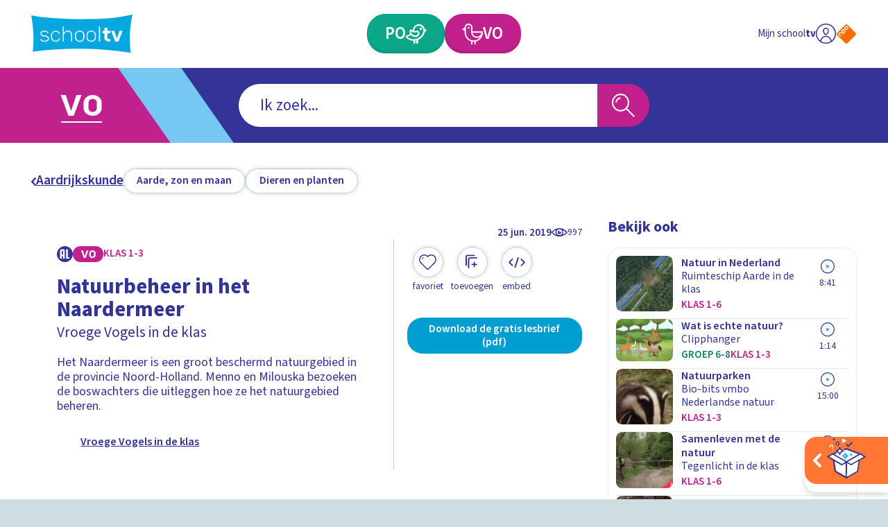

--- FILE ---
content_type: text/css; charset=UTF-8
request_url: https://schooltv.nl/_next/static/css/54a579e90e4d3162.css
body_size: -519
content:
.CategoryLandingPage_categoryListWrapper__Eg0NE{padding:clamp(20px,calc(20px + (1vw - 4.14px) * .9746588694),30px) 0}.CategoryNavigation_container__t4wFN{padding:clamp(20px,calc(20px + (1vw - 4.14px) * 1.9493177388),40px) 0 0;display:flex;flex-direction:column;gap:clamp(12px,calc(12px + (1vw - 4.14px) * .7797270955),20px);color:#333496}.CategoryNavigation_list__9ZQFt{display:flex;gap:clamp(4px,calc(4px + (1vw - 4.14px) * .3898635478),8px);align-items:center;flex-wrap:wrap}.CategoryNavigation_heading__ibADD{flex-shrink:0}@media(min-width:768px){.CategoryNavigation_container__t4wFN{flex-direction:row}.CategoryNavigation_heading__ibADD{margin-top:.25em}}

--- FILE ---
content_type: image/svg+xml
request_url: https://api3.schooltv.nl/cache/i/44000/images/44313.w400.r1-1.c23139c.q90.svg
body_size: 1253
content:
<?xml version="1.0" encoding="utf-8"?><svg xmlns="http://www.w3.org/2000/svg" xmlns:xml="http://www.w3.org/XML/1998/namespace" xmlns:xlink="http://www.w3.org/1999/xlink" version="1.1" id="Layer_1" x="0px" y="0px" viewBox="0 0 180 180" xml:space="preserve" width="400" height="400" style="enable-background: new 0 0 180 180"><style type="text/css"><![CDATA[
	.st0{fill:none;}
	.st1{fill:#FFFFFF;}
	.st2{fill:#060748;}
]]></style><g><g><path class="st0" d="M150,180H30c-16.6,0-30-13.4-30-30V30C0,13.4,13.4,0,30,0h120c16.6,0,30,13.4,30,30v120    C180,166.6,166.6,180,150,180z" />
		
	</g>
	
</g><g><ellipse class="st1" cx="90" cy="92" rx="50.2" ry="50.6" /><path class="st2" d="M90,143c-13.6,0-26.4-5.3-36-15c-9.6-9.6-14.9-22.4-15-36c0-13.6,5.3-26.4,14.9-36.1C63.6,46.3,76.4,41,90,41   c13.6,0,26.4,5.3,36.1,14.9C135.7,65.5,141,78.4,141,92c0,13.6-5.3,26.4-14.9,36.1C116.5,137.7,103.6,143,90,143L90,143z    M91.7,138.8l0.3-0.1c7.7-1.2,14.7-9.4,18.8-21.9l0.1-0.4l-0.4,0c-5.7-0.6-11.8-0.8-18.6-0.9l-0.3,0V138.8z M88,115.6   c-6.8,0-12.9,0.3-18.6,0.9l-0.4,0l0.1,0.4c4.1,12.5,11.1,20.7,18.8,21.9l0.3,0.1v-23.2L88,115.6z M114.5,117.1   c-2.8,8.8-6.9,15.7-11.9,20.1l0.3,0.5c10.3-2.9,19.5-9.3,25.8-18l0.3-0.4l-0.4-0.1c-4.5-1-9-1.8-13.6-2.4l-0.2,0L114.5,117.1z    M65.2,116.9c-4.5,0.5-9.1,1.3-13.6,2.4l-0.4,0.1l0.3,0.4c6.3,8.7,15.4,15.1,25.8,18l0.3-0.5c-5-4.4-9.2-11.4-11.9-20.1l-0.1-0.2   L65.2,116.9z M118.1,94c-0.1,6.5-1,12.9-2.5,19.2l-0.1,0.3l0.3,0c4.9,0.6,9.9,1.5,14.8,2.7l0.2,0.1l0.1-0.2   c4-6.7,6.2-14.3,6.6-22.1l0-0.3h-19.4L118.1,94z M42.5,94c0.3,7.8,2.6,15.4,6.6,22.1l0.1,0.2l0.2-0.1c4.9-1.2,9.8-2.1,14.8-2.7   l0.3,0l-0.1-0.3c-1.6-6.3-2.4-12.7-2.5-19.2l0-0.3H42.5L42.5,94z M91.7,112.1l0.3,0c7.2,0.1,13.7,0.4,19.7,1l0.3,0l0.1-0.2   c1.6-6.2,2.4-12.5,2.6-18.9l0-0.3H91.7L91.7,112.1z M65.4,94c0.1,6.4,1,12.7,2.6,18.9l0.1,0.2l0.3,0c6.1-0.6,12.5-0.9,19.7-1l0.3,0   l0-18.4H65.4L65.4,94z M130.6,67.7c-4.9,1.2-9.8,2.1-14.8,2.7l-0.3,0l0.1,0.3c1.6,6.3,2.4,12.7,2.5,19.2l0,0.3h19.4l0-0.3   c-0.3-7.8-2.6-15.4-6.6-22.1l-0.1-0.2L130.6,67.7z M111.8,70.9c-6.1,0.6-12.5,0.9-19.7,1l-0.3,0v18.4h22.9l0-0.3   c-0.1-6.4-1-12.7-2.6-18.9l-0.1-0.2L111.8,70.9z M68,71.1c-1.6,6.2-2.4,12.5-2.6,18.9l0,0.3h22.9V71.8l-0.3,0   c-7.2-0.1-13.7-0.4-19.7-1l-0.3,0L68,71.1z M49.1,67.8c-4,6.7-6.2,14.3-6.6,22.1l0,0.3h19.4l0-0.3c0.1-6.5,1-12.9,2.5-19.2l0.1-0.3   l-0.3,0c-5-0.6-9.9-1.5-14.8-2.7l-0.2-0.1L49.1,67.8z M91.7,68.4l0.3,0c6.8,0,12.9-0.3,18.6-0.9l0.4,0l-0.1-0.4   c-4.1-12.5-11.1-20.7-18.8-21.9l-0.3-0.1V68.4z M87.9,45.2c-7.7,1.2-14.7,9.4-18.8,21.9L69,67.5l0.4,0c5.7,0.6,11.8,0.8,18.6,0.9   l0.3,0V45.2L87.9,45.2z M102.5,46.7c5,4.4,9.2,11.4,11.9,20.1l0.1,0.2l0.2,0c4.6-0.6,9.1-1.3,13.6-2.4l0.4-0.1l-0.3-0.4   c-6.3-8.7-15.4-15.1-25.8-18L102.5,46.7z M77.2,46.2c-10.3,2.9-19.5,9.3-25.8,18l-0.3,0.4l0.4,0.1c4.5,1,9,1.8,13.6,2.4l0.2,0   l0.1-0.2c2.8-8.8,6.9-15.7,11.9-20.1L77.2,46.2z" />
	
	
</g></svg>